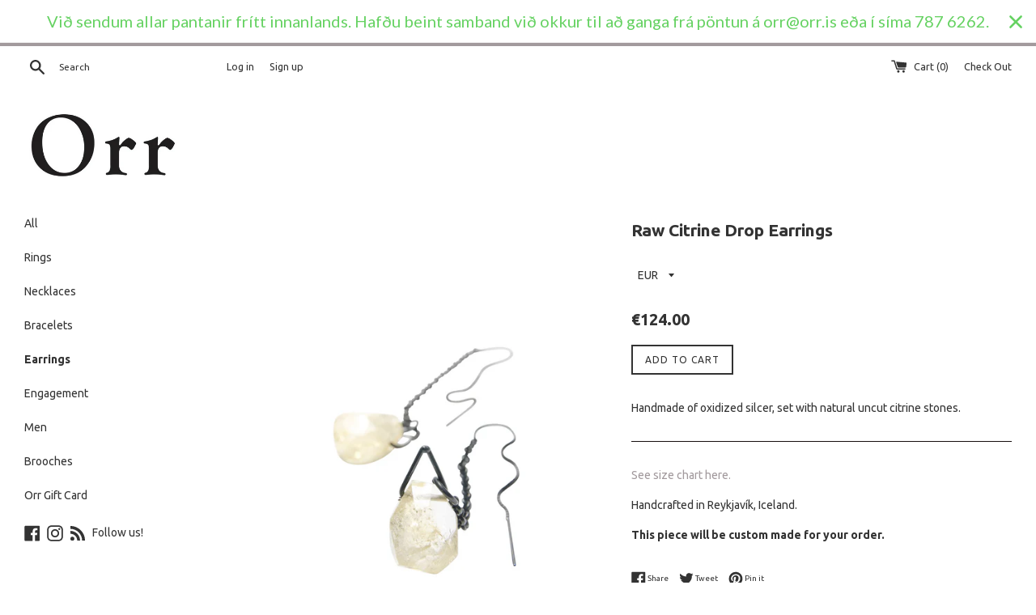

--- FILE ---
content_type: text/html; charset=utf-8
request_url: https://orr.is/collections/earrings/products/raw-citrine-drop-earrings-1
body_size: 18630
content:
<!doctype html>
<!--[if IE 9]> <html class="ie9 supports-no-js" lang="en"> <![endif]-->
<!--[if (gt IE 9)|!(IE)]><!--> <html class="supports-no-js" lang="en"> <!--<![endif]-->
<head>
  <meta charset="utf-8">
  <meta http-equiv="X-UA-Compatible" content="IE=edge,chrome=1">
  <meta name="viewport" content="width=device-width,initial-scale=1">
  <meta name="theme-color" content="">
  <link rel="canonical" href="https://orr.is/products/raw-citrine-drop-earrings-1">

  
    <link rel="shortcut icon" href="//orr.is/cdn/shop/files/Favicon_32x32.png?v=1613671354" type="image/png" />
  

  <title>
  Raw Citrine Drop Earrings &ndash; Orr
  </title>

  
    <meta name="description" content="Handmade of oxidized silcer, set with natural uncut citrine stones.">
  

  <!-- /snippets/social-meta-tags.liquid -->


  <meta property="og:type" content="product">
  <meta property="og:title" content="Raw Citrine Drop Earrings">
  
    <meta property="og:image" content="http://orr.is/cdn/shop/products/DSC_4522_9cf33277-9429-47a3-bdd1-6e27fca2ae94_grande.jpg?v=1607164115">
    <meta property="og:image:secure_url" content="https://orr.is/cdn/shop/products/DSC_4522_9cf33277-9429-47a3-bdd1-6e27fca2ae94_grande.jpg?v=1607164115">
  
    <meta property="og:image" content="http://orr.is/cdn/shop/products/DSC_4521_257b8915-22cc-4618-8770-decc155121e7_grande.jpg?v=1607164115">
    <meta property="og:image:secure_url" content="https://orr.is/cdn/shop/products/DSC_4521_257b8915-22cc-4618-8770-decc155121e7_grande.jpg?v=1607164115">
  
    <meta property="og:image" content="http://orr.is/cdn/shop/products/DSC_4529_a3408f02-8eaa-4a74-96ef-375905e885a4_grande.jpg?v=1607164115">
    <meta property="og:image:secure_url" content="https://orr.is/cdn/shop/products/DSC_4529_a3408f02-8eaa-4a74-96ef-375905e885a4_grande.jpg?v=1607164115">
  
  <meta property="og:description" content="Handmade of oxidized silcer, set with natural uncut citrine stones.">
  <meta property="og:price:amount" content="124.00">
  <meta property="og:price:currency" content="EUR">


  <meta property="og:url" content="https://orr.is/products/raw-citrine-drop-earrings-1">

<meta property="og:site_name" content="Orr">




  <meta name="twitter:card" content="summary">


  <meta name="twitter:title" content="Raw Citrine Drop Earrings">
  <meta name="twitter:description" content="Handmade of oxidized silcer, set with natural uncut citrine stones.">



  <script>
    document.documentElement.className = document.documentElement.className.replace('supports-no-js', 'supports-js');
  </script>

  <link href="//orr.is/cdn/shop/t/9/assets/theme.scss.css?v=175415999603875259361754769712" rel="stylesheet" type="text/css" media="all" />

  <!-- Google Fonts -->
  
    
    
    <link href="//fonts.googleapis.com/css?family=Ubuntu:400,700" rel="stylesheet" type="text/css" media="all" />
  
  
    
  

  <script>window.performance && window.performance.mark && window.performance.mark('shopify.content_for_header.start');</script><meta name="facebook-domain-verification" content="m8kqufwrux3wit1v1gl95tjlbeua2w">
<meta id="shopify-digital-wallet" name="shopify-digital-wallet" content="/968952/digital_wallets/dialog">
<meta name="shopify-checkout-api-token" content="0999d7e5bc54c3c3036e013555659e9d">
<meta id="in-context-paypal-metadata" data-shop-id="968952" data-venmo-supported="false" data-environment="production" data-locale="en_US" data-paypal-v4="true" data-currency="EUR">
<link rel="alternate" type="application/json+oembed" href="https://orr.is/products/raw-citrine-drop-earrings-1.oembed">
<script async="async" src="/checkouts/internal/preloads.js?locale=en-DE"></script>
<script id="shopify-features" type="application/json">{"accessToken":"0999d7e5bc54c3c3036e013555659e9d","betas":["rich-media-storefront-analytics"],"domain":"orr.is","predictiveSearch":true,"shopId":968952,"locale":"en"}</script>
<script>var Shopify = Shopify || {};
Shopify.shop = "orrstoreboutique.myshopify.com";
Shopify.locale = "en";
Shopify.currency = {"active":"EUR","rate":"1.0"};
Shopify.country = "DE";
Shopify.theme = {"name":"Simple","id":192337924,"schema_name":"Simple","schema_version":"3.2.0","theme_store_id":578,"role":"main"};
Shopify.theme.handle = "null";
Shopify.theme.style = {"id":null,"handle":null};
Shopify.cdnHost = "orr.is/cdn";
Shopify.routes = Shopify.routes || {};
Shopify.routes.root = "/";</script>
<script type="module">!function(o){(o.Shopify=o.Shopify||{}).modules=!0}(window);</script>
<script>!function(o){function n(){var o=[];function n(){o.push(Array.prototype.slice.apply(arguments))}return n.q=o,n}var t=o.Shopify=o.Shopify||{};t.loadFeatures=n(),t.autoloadFeatures=n()}(window);</script>
<script id="shop-js-analytics" type="application/json">{"pageType":"product"}</script>
<script defer="defer" async type="module" src="//orr.is/cdn/shopifycloud/shop-js/modules/v2/client.init-shop-cart-sync_BT-GjEfc.en.esm.js"></script>
<script defer="defer" async type="module" src="//orr.is/cdn/shopifycloud/shop-js/modules/v2/chunk.common_D58fp_Oc.esm.js"></script>
<script defer="defer" async type="module" src="//orr.is/cdn/shopifycloud/shop-js/modules/v2/chunk.modal_xMitdFEc.esm.js"></script>
<script type="module">
  await import("//orr.is/cdn/shopifycloud/shop-js/modules/v2/client.init-shop-cart-sync_BT-GjEfc.en.esm.js");
await import("//orr.is/cdn/shopifycloud/shop-js/modules/v2/chunk.common_D58fp_Oc.esm.js");
await import("//orr.is/cdn/shopifycloud/shop-js/modules/v2/chunk.modal_xMitdFEc.esm.js");

  window.Shopify.SignInWithShop?.initShopCartSync?.({"fedCMEnabled":true,"windoidEnabled":true});

</script>
<script>(function() {
  var isLoaded = false;
  function asyncLoad() {
    if (isLoaded) return;
    isLoaded = true;
    var urls = ["\/\/www.mlveda.com\/MultiCurrency\/js\/jquery.currencies.min.js?shop=orrstoreboutique.myshopify.com","https:\/\/cdn.hextom.com\/js\/quickannouncementbar.js?shop=orrstoreboutique.myshopify.com","https:\/\/cdn.hextom.com\/js\/freeshippingbar.js?shop=orrstoreboutique.myshopify.com"];
    for (var i = 0; i < urls.length; i++) {
      var s = document.createElement('script');
      s.type = 'text/javascript';
      s.async = true;
      s.src = urls[i];
      var x = document.getElementsByTagName('script')[0];
      x.parentNode.insertBefore(s, x);
    }
  };
  if(window.attachEvent) {
    window.attachEvent('onload', asyncLoad);
  } else {
    window.addEventListener('load', asyncLoad, false);
  }
})();</script>
<script id="__st">var __st={"a":968952,"offset":-43200,"reqid":"318b6fd6-a885-4bd4-8d9f-f42c8a9fa7cf-1769341800","pageurl":"orr.is\/collections\/earrings\/products\/raw-citrine-drop-earrings-1","u":"349cdad07112","p":"product","rtyp":"product","rid":4830800543841};</script>
<script>window.ShopifyPaypalV4VisibilityTracking = true;</script>
<script id="captcha-bootstrap">!function(){'use strict';const t='contact',e='account',n='new_comment',o=[[t,t],['blogs',n],['comments',n],[t,'customer']],c=[[e,'customer_login'],[e,'guest_login'],[e,'recover_customer_password'],[e,'create_customer']],r=t=>t.map((([t,e])=>`form[action*='/${t}']:not([data-nocaptcha='true']) input[name='form_type'][value='${e}']`)).join(','),a=t=>()=>t?[...document.querySelectorAll(t)].map((t=>t.form)):[];function s(){const t=[...o],e=r(t);return a(e)}const i='password',u='form_key',d=['recaptcha-v3-token','g-recaptcha-response','h-captcha-response',i],f=()=>{try{return window.sessionStorage}catch{return}},m='__shopify_v',_=t=>t.elements[u];function p(t,e,n=!1){try{const o=window.sessionStorage,c=JSON.parse(o.getItem(e)),{data:r}=function(t){const{data:e,action:n}=t;return t[m]||n?{data:e,action:n}:{data:t,action:n}}(c);for(const[e,n]of Object.entries(r))t.elements[e]&&(t.elements[e].value=n);n&&o.removeItem(e)}catch(o){console.error('form repopulation failed',{error:o})}}const l='form_type',E='cptcha';function T(t){t.dataset[E]=!0}const w=window,h=w.document,L='Shopify',v='ce_forms',y='captcha';let A=!1;((t,e)=>{const n=(g='f06e6c50-85a8-45c8-87d0-21a2b65856fe',I='https://cdn.shopify.com/shopifycloud/storefront-forms-hcaptcha/ce_storefront_forms_captcha_hcaptcha.v1.5.2.iife.js',D={infoText:'Protected by hCaptcha',privacyText:'Privacy',termsText:'Terms'},(t,e,n)=>{const o=w[L][v],c=o.bindForm;if(c)return c(t,g,e,D).then(n);var r;o.q.push([[t,g,e,D],n]),r=I,A||(h.body.append(Object.assign(h.createElement('script'),{id:'captcha-provider',async:!0,src:r})),A=!0)});var g,I,D;w[L]=w[L]||{},w[L][v]=w[L][v]||{},w[L][v].q=[],w[L][y]=w[L][y]||{},w[L][y].protect=function(t,e){n(t,void 0,e),T(t)},Object.freeze(w[L][y]),function(t,e,n,w,h,L){const[v,y,A,g]=function(t,e,n){const i=e?o:[],u=t?c:[],d=[...i,...u],f=r(d),m=r(i),_=r(d.filter((([t,e])=>n.includes(e))));return[a(f),a(m),a(_),s()]}(w,h,L),I=t=>{const e=t.target;return e instanceof HTMLFormElement?e:e&&e.form},D=t=>v().includes(t);t.addEventListener('submit',(t=>{const e=I(t);if(!e)return;const n=D(e)&&!e.dataset.hcaptchaBound&&!e.dataset.recaptchaBound,o=_(e),c=g().includes(e)&&(!o||!o.value);(n||c)&&t.preventDefault(),c&&!n&&(function(t){try{if(!f())return;!function(t){const e=f();if(!e)return;const n=_(t);if(!n)return;const o=n.value;o&&e.removeItem(o)}(t);const e=Array.from(Array(32),(()=>Math.random().toString(36)[2])).join('');!function(t,e){_(t)||t.append(Object.assign(document.createElement('input'),{type:'hidden',name:u})),t.elements[u].value=e}(t,e),function(t,e){const n=f();if(!n)return;const o=[...t.querySelectorAll(`input[type='${i}']`)].map((({name:t})=>t)),c=[...d,...o],r={};for(const[a,s]of new FormData(t).entries())c.includes(a)||(r[a]=s);n.setItem(e,JSON.stringify({[m]:1,action:t.action,data:r}))}(t,e)}catch(e){console.error('failed to persist form',e)}}(e),e.submit())}));const S=(t,e)=>{t&&!t.dataset[E]&&(n(t,e.some((e=>e===t))),T(t))};for(const o of['focusin','change'])t.addEventListener(o,(t=>{const e=I(t);D(e)&&S(e,y())}));const B=e.get('form_key'),M=e.get(l),P=B&&M;t.addEventListener('DOMContentLoaded',(()=>{const t=y();if(P)for(const e of t)e.elements[l].value===M&&p(e,B);[...new Set([...A(),...v().filter((t=>'true'===t.dataset.shopifyCaptcha))])].forEach((e=>S(e,t)))}))}(h,new URLSearchParams(w.location.search),n,t,e,['guest_login'])})(!0,!0)}();</script>
<script integrity="sha256-4kQ18oKyAcykRKYeNunJcIwy7WH5gtpwJnB7kiuLZ1E=" data-source-attribution="shopify.loadfeatures" defer="defer" src="//orr.is/cdn/shopifycloud/storefront/assets/storefront/load_feature-a0a9edcb.js" crossorigin="anonymous"></script>
<script data-source-attribution="shopify.dynamic_checkout.dynamic.init">var Shopify=Shopify||{};Shopify.PaymentButton=Shopify.PaymentButton||{isStorefrontPortableWallets:!0,init:function(){window.Shopify.PaymentButton.init=function(){};var t=document.createElement("script");t.src="https://orr.is/cdn/shopifycloud/portable-wallets/latest/portable-wallets.en.js",t.type="module",document.head.appendChild(t)}};
</script>
<script data-source-attribution="shopify.dynamic_checkout.buyer_consent">
  function portableWalletsHideBuyerConsent(e){var t=document.getElementById("shopify-buyer-consent"),n=document.getElementById("shopify-subscription-policy-button");t&&n&&(t.classList.add("hidden"),t.setAttribute("aria-hidden","true"),n.removeEventListener("click",e))}function portableWalletsShowBuyerConsent(e){var t=document.getElementById("shopify-buyer-consent"),n=document.getElementById("shopify-subscription-policy-button");t&&n&&(t.classList.remove("hidden"),t.removeAttribute("aria-hidden"),n.addEventListener("click",e))}window.Shopify?.PaymentButton&&(window.Shopify.PaymentButton.hideBuyerConsent=portableWalletsHideBuyerConsent,window.Shopify.PaymentButton.showBuyerConsent=portableWalletsShowBuyerConsent);
</script>
<script data-source-attribution="shopify.dynamic_checkout.cart.bootstrap">document.addEventListener("DOMContentLoaded",(function(){function t(){return document.querySelector("shopify-accelerated-checkout-cart, shopify-accelerated-checkout")}if(t())Shopify.PaymentButton.init();else{new MutationObserver((function(e,n){t()&&(Shopify.PaymentButton.init(),n.disconnect())})).observe(document.body,{childList:!0,subtree:!0})}}));
</script>
<link id="shopify-accelerated-checkout-styles" rel="stylesheet" media="screen" href="https://orr.is/cdn/shopifycloud/portable-wallets/latest/accelerated-checkout-backwards-compat.css" crossorigin="anonymous">
<style id="shopify-accelerated-checkout-cart">
        #shopify-buyer-consent {
  margin-top: 1em;
  display: inline-block;
  width: 100%;
}

#shopify-buyer-consent.hidden {
  display: none;
}

#shopify-subscription-policy-button {
  background: none;
  border: none;
  padding: 0;
  text-decoration: underline;
  font-size: inherit;
  cursor: pointer;
}

#shopify-subscription-policy-button::before {
  box-shadow: none;
}

      </style>

<script>window.performance && window.performance.mark && window.performance.mark('shopify.content_for_header.end');</script>

  <script src="//ajax.googleapis.com/ajax/libs/jquery/1.11.0/jquery.min.js" type="text/javascript"></script>
  <script src="//orr.is/cdn/shop/t/9/assets/modernizr.min.js?v=44044439420609591321500473049" type="text/javascript"></script>

  <!--[if (gt IE 9)|!(IE)]><!--><script src="//orr.is/cdn/shop/t/9/assets/lazysizes.min.js?v=172743651710887164711500473049" async="async"></script><!--<![endif]-->
  <!--[if lte IE 9]><script src="//orr.is/cdn/shop/t/9/assets/lazysizes.min.js?v=172743651710887164711500473049"></script><![endif]-->

  
<script>window.mlvedaShopCurrency = "EUR";
window.shopCurrency = "EUR";
window.supported_currencies = "ISK SEK NOK GBP CAD USD AUD EUR JPY";
</script>
<script src="//staticxx.s3.amazonaws.com/aio_stats_lib_v1.min.js?v=1.0"></script><link href="https://monorail-edge.shopifysvc.com" rel="dns-prefetch">
<script>(function(){if ("sendBeacon" in navigator && "performance" in window) {try {var session_token_from_headers = performance.getEntriesByType('navigation')[0].serverTiming.find(x => x.name == '_s').description;} catch {var session_token_from_headers = undefined;}var session_cookie_matches = document.cookie.match(/_shopify_s=([^;]*)/);var session_token_from_cookie = session_cookie_matches && session_cookie_matches.length === 2 ? session_cookie_matches[1] : "";var session_token = session_token_from_headers || session_token_from_cookie || "";function handle_abandonment_event(e) {var entries = performance.getEntries().filter(function(entry) {return /monorail-edge.shopifysvc.com/.test(entry.name);});if (!window.abandonment_tracked && entries.length === 0) {window.abandonment_tracked = true;var currentMs = Date.now();var navigation_start = performance.timing.navigationStart;var payload = {shop_id: 968952,url: window.location.href,navigation_start,duration: currentMs - navigation_start,session_token,page_type: "product"};window.navigator.sendBeacon("https://monorail-edge.shopifysvc.com/v1/produce", JSON.stringify({schema_id: "online_store_buyer_site_abandonment/1.1",payload: payload,metadata: {event_created_at_ms: currentMs,event_sent_at_ms: currentMs}}));}}window.addEventListener('pagehide', handle_abandonment_event);}}());</script>
<script id="web-pixels-manager-setup">(function e(e,d,r,n,o){if(void 0===o&&(o={}),!Boolean(null===(a=null===(i=window.Shopify)||void 0===i?void 0:i.analytics)||void 0===a?void 0:a.replayQueue)){var i,a;window.Shopify=window.Shopify||{};var t=window.Shopify;t.analytics=t.analytics||{};var s=t.analytics;s.replayQueue=[],s.publish=function(e,d,r){return s.replayQueue.push([e,d,r]),!0};try{self.performance.mark("wpm:start")}catch(e){}var l=function(){var e={modern:/Edge?\/(1{2}[4-9]|1[2-9]\d|[2-9]\d{2}|\d{4,})\.\d+(\.\d+|)|Firefox\/(1{2}[4-9]|1[2-9]\d|[2-9]\d{2}|\d{4,})\.\d+(\.\d+|)|Chrom(ium|e)\/(9{2}|\d{3,})\.\d+(\.\d+|)|(Maci|X1{2}).+ Version\/(15\.\d+|(1[6-9]|[2-9]\d|\d{3,})\.\d+)([,.]\d+|)( \(\w+\)|)( Mobile\/\w+|) Safari\/|Chrome.+OPR\/(9{2}|\d{3,})\.\d+\.\d+|(CPU[ +]OS|iPhone[ +]OS|CPU[ +]iPhone|CPU IPhone OS|CPU iPad OS)[ +]+(15[._]\d+|(1[6-9]|[2-9]\d|\d{3,})[._]\d+)([._]\d+|)|Android:?[ /-](13[3-9]|1[4-9]\d|[2-9]\d{2}|\d{4,})(\.\d+|)(\.\d+|)|Android.+Firefox\/(13[5-9]|1[4-9]\d|[2-9]\d{2}|\d{4,})\.\d+(\.\d+|)|Android.+Chrom(ium|e)\/(13[3-9]|1[4-9]\d|[2-9]\d{2}|\d{4,})\.\d+(\.\d+|)|SamsungBrowser\/([2-9]\d|\d{3,})\.\d+/,legacy:/Edge?\/(1[6-9]|[2-9]\d|\d{3,})\.\d+(\.\d+|)|Firefox\/(5[4-9]|[6-9]\d|\d{3,})\.\d+(\.\d+|)|Chrom(ium|e)\/(5[1-9]|[6-9]\d|\d{3,})\.\d+(\.\d+|)([\d.]+$|.*Safari\/(?![\d.]+ Edge\/[\d.]+$))|(Maci|X1{2}).+ Version\/(10\.\d+|(1[1-9]|[2-9]\d|\d{3,})\.\d+)([,.]\d+|)( \(\w+\)|)( Mobile\/\w+|) Safari\/|Chrome.+OPR\/(3[89]|[4-9]\d|\d{3,})\.\d+\.\d+|(CPU[ +]OS|iPhone[ +]OS|CPU[ +]iPhone|CPU IPhone OS|CPU iPad OS)[ +]+(10[._]\d+|(1[1-9]|[2-9]\d|\d{3,})[._]\d+)([._]\d+|)|Android:?[ /-](13[3-9]|1[4-9]\d|[2-9]\d{2}|\d{4,})(\.\d+|)(\.\d+|)|Mobile Safari.+OPR\/([89]\d|\d{3,})\.\d+\.\d+|Android.+Firefox\/(13[5-9]|1[4-9]\d|[2-9]\d{2}|\d{4,})\.\d+(\.\d+|)|Android.+Chrom(ium|e)\/(13[3-9]|1[4-9]\d|[2-9]\d{2}|\d{4,})\.\d+(\.\d+|)|Android.+(UC? ?Browser|UCWEB|U3)[ /]?(15\.([5-9]|\d{2,})|(1[6-9]|[2-9]\d|\d{3,})\.\d+)\.\d+|SamsungBrowser\/(5\.\d+|([6-9]|\d{2,})\.\d+)|Android.+MQ{2}Browser\/(14(\.(9|\d{2,})|)|(1[5-9]|[2-9]\d|\d{3,})(\.\d+|))(\.\d+|)|K[Aa][Ii]OS\/(3\.\d+|([4-9]|\d{2,})\.\d+)(\.\d+|)/},d=e.modern,r=e.legacy,n=navigator.userAgent;return n.match(d)?"modern":n.match(r)?"legacy":"unknown"}(),u="modern"===l?"modern":"legacy",c=(null!=n?n:{modern:"",legacy:""})[u],f=function(e){return[e.baseUrl,"/wpm","/b",e.hashVersion,"modern"===e.buildTarget?"m":"l",".js"].join("")}({baseUrl:d,hashVersion:r,buildTarget:u}),m=function(e){var d=e.version,r=e.bundleTarget,n=e.surface,o=e.pageUrl,i=e.monorailEndpoint;return{emit:function(e){var a=e.status,t=e.errorMsg,s=(new Date).getTime(),l=JSON.stringify({metadata:{event_sent_at_ms:s},events:[{schema_id:"web_pixels_manager_load/3.1",payload:{version:d,bundle_target:r,page_url:o,status:a,surface:n,error_msg:t},metadata:{event_created_at_ms:s}}]});if(!i)return console&&console.warn&&console.warn("[Web Pixels Manager] No Monorail endpoint provided, skipping logging."),!1;try{return self.navigator.sendBeacon.bind(self.navigator)(i,l)}catch(e){}var u=new XMLHttpRequest;try{return u.open("POST",i,!0),u.setRequestHeader("Content-Type","text/plain"),u.send(l),!0}catch(e){return console&&console.warn&&console.warn("[Web Pixels Manager] Got an unhandled error while logging to Monorail."),!1}}}}({version:r,bundleTarget:l,surface:e.surface,pageUrl:self.location.href,monorailEndpoint:e.monorailEndpoint});try{o.browserTarget=l,function(e){var d=e.src,r=e.async,n=void 0===r||r,o=e.onload,i=e.onerror,a=e.sri,t=e.scriptDataAttributes,s=void 0===t?{}:t,l=document.createElement("script"),u=document.querySelector("head"),c=document.querySelector("body");if(l.async=n,l.src=d,a&&(l.integrity=a,l.crossOrigin="anonymous"),s)for(var f in s)if(Object.prototype.hasOwnProperty.call(s,f))try{l.dataset[f]=s[f]}catch(e){}if(o&&l.addEventListener("load",o),i&&l.addEventListener("error",i),u)u.appendChild(l);else{if(!c)throw new Error("Did not find a head or body element to append the script");c.appendChild(l)}}({src:f,async:!0,onload:function(){if(!function(){var e,d;return Boolean(null===(d=null===(e=window.Shopify)||void 0===e?void 0:e.analytics)||void 0===d?void 0:d.initialized)}()){var d=window.webPixelsManager.init(e)||void 0;if(d){var r=window.Shopify.analytics;r.replayQueue.forEach((function(e){var r=e[0],n=e[1],o=e[2];d.publishCustomEvent(r,n,o)})),r.replayQueue=[],r.publish=d.publishCustomEvent,r.visitor=d.visitor,r.initialized=!0}}},onerror:function(){return m.emit({status:"failed",errorMsg:"".concat(f," has failed to load")})},sri:function(e){var d=/^sha384-[A-Za-z0-9+/=]+$/;return"string"==typeof e&&d.test(e)}(c)?c:"",scriptDataAttributes:o}),m.emit({status:"loading"})}catch(e){m.emit({status:"failed",errorMsg:(null==e?void 0:e.message)||"Unknown error"})}}})({shopId: 968952,storefrontBaseUrl: "https://orr.is",extensionsBaseUrl: "https://extensions.shopifycdn.com/cdn/shopifycloud/web-pixels-manager",monorailEndpoint: "https://monorail-edge.shopifysvc.com/unstable/produce_batch",surface: "storefront-renderer",enabledBetaFlags: ["2dca8a86"],webPixelsConfigList: [{"id":"62324833","eventPayloadVersion":"v1","runtimeContext":"LAX","scriptVersion":"1","type":"CUSTOM","privacyPurposes":["ANALYTICS"],"name":"Google Analytics tag (migrated)"},{"id":"shopify-app-pixel","configuration":"{}","eventPayloadVersion":"v1","runtimeContext":"STRICT","scriptVersion":"0450","apiClientId":"shopify-pixel","type":"APP","privacyPurposes":["ANALYTICS","MARKETING"]},{"id":"shopify-custom-pixel","eventPayloadVersion":"v1","runtimeContext":"LAX","scriptVersion":"0450","apiClientId":"shopify-pixel","type":"CUSTOM","privacyPurposes":["ANALYTICS","MARKETING"]}],isMerchantRequest: false,initData: {"shop":{"name":"Orr","paymentSettings":{"currencyCode":"EUR"},"myshopifyDomain":"orrstoreboutique.myshopify.com","countryCode":"IS","storefrontUrl":"https:\/\/orr.is"},"customer":null,"cart":null,"checkout":null,"productVariants":[{"price":{"amount":124.0,"currencyCode":"EUR"},"product":{"title":"Raw Citrine Drop Earrings","vendor":"Orr","id":"4830800543841","untranslatedTitle":"Raw Citrine Drop Earrings","url":"\/products\/raw-citrine-drop-earrings-1","type":"Earrings"},"id":"33206888956001","image":{"src":"\/\/orr.is\/cdn\/shop\/products\/DSC_4529_a3408f02-8eaa-4a74-96ef-375905e885a4.jpg?v=1607164115"},"sku":"","title":"Default Title","untranslatedTitle":"Default Title"}],"purchasingCompany":null},},"https://orr.is/cdn","fcfee988w5aeb613cpc8e4bc33m6693e112",{"modern":"","legacy":""},{"shopId":"968952","storefrontBaseUrl":"https:\/\/orr.is","extensionBaseUrl":"https:\/\/extensions.shopifycdn.com\/cdn\/shopifycloud\/web-pixels-manager","surface":"storefront-renderer","enabledBetaFlags":"[\"2dca8a86\"]","isMerchantRequest":"false","hashVersion":"fcfee988w5aeb613cpc8e4bc33m6693e112","publish":"custom","events":"[[\"page_viewed\",{}],[\"product_viewed\",{\"productVariant\":{\"price\":{\"amount\":124.0,\"currencyCode\":\"EUR\"},\"product\":{\"title\":\"Raw Citrine Drop Earrings\",\"vendor\":\"Orr\",\"id\":\"4830800543841\",\"untranslatedTitle\":\"Raw Citrine Drop Earrings\",\"url\":\"\/products\/raw-citrine-drop-earrings-1\",\"type\":\"Earrings\"},\"id\":\"33206888956001\",\"image\":{\"src\":\"\/\/orr.is\/cdn\/shop\/products\/DSC_4529_a3408f02-8eaa-4a74-96ef-375905e885a4.jpg?v=1607164115\"},\"sku\":\"\",\"title\":\"Default Title\",\"untranslatedTitle\":\"Default Title\"}}]]"});</script><script>
  window.ShopifyAnalytics = window.ShopifyAnalytics || {};
  window.ShopifyAnalytics.meta = window.ShopifyAnalytics.meta || {};
  window.ShopifyAnalytics.meta.currency = 'EUR';
  var meta = {"product":{"id":4830800543841,"gid":"gid:\/\/shopify\/Product\/4830800543841","vendor":"Orr","type":"Earrings","handle":"raw-citrine-drop-earrings-1","variants":[{"id":33206888956001,"price":12400,"name":"Raw Citrine Drop Earrings","public_title":null,"sku":""}],"remote":false},"page":{"pageType":"product","resourceType":"product","resourceId":4830800543841,"requestId":"318b6fd6-a885-4bd4-8d9f-f42c8a9fa7cf-1769341800"}};
  for (var attr in meta) {
    window.ShopifyAnalytics.meta[attr] = meta[attr];
  }
</script>
<script class="analytics">
  (function () {
    var customDocumentWrite = function(content) {
      var jquery = null;

      if (window.jQuery) {
        jquery = window.jQuery;
      } else if (window.Checkout && window.Checkout.$) {
        jquery = window.Checkout.$;
      }

      if (jquery) {
        jquery('body').append(content);
      }
    };

    var hasLoggedConversion = function(token) {
      if (token) {
        return document.cookie.indexOf('loggedConversion=' + token) !== -1;
      }
      return false;
    }

    var setCookieIfConversion = function(token) {
      if (token) {
        var twoMonthsFromNow = new Date(Date.now());
        twoMonthsFromNow.setMonth(twoMonthsFromNow.getMonth() + 2);

        document.cookie = 'loggedConversion=' + token + '; expires=' + twoMonthsFromNow;
      }
    }

    var trekkie = window.ShopifyAnalytics.lib = window.trekkie = window.trekkie || [];
    if (trekkie.integrations) {
      return;
    }
    trekkie.methods = [
      'identify',
      'page',
      'ready',
      'track',
      'trackForm',
      'trackLink'
    ];
    trekkie.factory = function(method) {
      return function() {
        var args = Array.prototype.slice.call(arguments);
        args.unshift(method);
        trekkie.push(args);
        return trekkie;
      };
    };
    for (var i = 0; i < trekkie.methods.length; i++) {
      var key = trekkie.methods[i];
      trekkie[key] = trekkie.factory(key);
    }
    trekkie.load = function(config) {
      trekkie.config = config || {};
      trekkie.config.initialDocumentCookie = document.cookie;
      var first = document.getElementsByTagName('script')[0];
      var script = document.createElement('script');
      script.type = 'text/javascript';
      script.onerror = function(e) {
        var scriptFallback = document.createElement('script');
        scriptFallback.type = 'text/javascript';
        scriptFallback.onerror = function(error) {
                var Monorail = {
      produce: function produce(monorailDomain, schemaId, payload) {
        var currentMs = new Date().getTime();
        var event = {
          schema_id: schemaId,
          payload: payload,
          metadata: {
            event_created_at_ms: currentMs,
            event_sent_at_ms: currentMs
          }
        };
        return Monorail.sendRequest("https://" + monorailDomain + "/v1/produce", JSON.stringify(event));
      },
      sendRequest: function sendRequest(endpointUrl, payload) {
        // Try the sendBeacon API
        if (window && window.navigator && typeof window.navigator.sendBeacon === 'function' && typeof window.Blob === 'function' && !Monorail.isIos12()) {
          var blobData = new window.Blob([payload], {
            type: 'text/plain'
          });

          if (window.navigator.sendBeacon(endpointUrl, blobData)) {
            return true;
          } // sendBeacon was not successful

        } // XHR beacon

        var xhr = new XMLHttpRequest();

        try {
          xhr.open('POST', endpointUrl);
          xhr.setRequestHeader('Content-Type', 'text/plain');
          xhr.send(payload);
        } catch (e) {
          console.log(e);
        }

        return false;
      },
      isIos12: function isIos12() {
        return window.navigator.userAgent.lastIndexOf('iPhone; CPU iPhone OS 12_') !== -1 || window.navigator.userAgent.lastIndexOf('iPad; CPU OS 12_') !== -1;
      }
    };
    Monorail.produce('monorail-edge.shopifysvc.com',
      'trekkie_storefront_load_errors/1.1',
      {shop_id: 968952,
      theme_id: 192337924,
      app_name: "storefront",
      context_url: window.location.href,
      source_url: "//orr.is/cdn/s/trekkie.storefront.8d95595f799fbf7e1d32231b9a28fd43b70c67d3.min.js"});

        };
        scriptFallback.async = true;
        scriptFallback.src = '//orr.is/cdn/s/trekkie.storefront.8d95595f799fbf7e1d32231b9a28fd43b70c67d3.min.js';
        first.parentNode.insertBefore(scriptFallback, first);
      };
      script.async = true;
      script.src = '//orr.is/cdn/s/trekkie.storefront.8d95595f799fbf7e1d32231b9a28fd43b70c67d3.min.js';
      first.parentNode.insertBefore(script, first);
    };
    trekkie.load(
      {"Trekkie":{"appName":"storefront","development":false,"defaultAttributes":{"shopId":968952,"isMerchantRequest":null,"themeId":192337924,"themeCityHash":"1181935194976837129","contentLanguage":"en","currency":"EUR","eventMetadataId":"03585d95-19d7-4b73-aaf1-7322c68baa82"},"isServerSideCookieWritingEnabled":true,"monorailRegion":"shop_domain","enabledBetaFlags":["65f19447"]},"Session Attribution":{},"S2S":{"facebookCapiEnabled":true,"source":"trekkie-storefront-renderer","apiClientId":580111}}
    );

    var loaded = false;
    trekkie.ready(function() {
      if (loaded) return;
      loaded = true;

      window.ShopifyAnalytics.lib = window.trekkie;

      var originalDocumentWrite = document.write;
      document.write = customDocumentWrite;
      try { window.ShopifyAnalytics.merchantGoogleAnalytics.call(this); } catch(error) {};
      document.write = originalDocumentWrite;

      window.ShopifyAnalytics.lib.page(null,{"pageType":"product","resourceType":"product","resourceId":4830800543841,"requestId":"318b6fd6-a885-4bd4-8d9f-f42c8a9fa7cf-1769341800","shopifyEmitted":true});

      var match = window.location.pathname.match(/checkouts\/(.+)\/(thank_you|post_purchase)/)
      var token = match? match[1]: undefined;
      if (!hasLoggedConversion(token)) {
        setCookieIfConversion(token);
        window.ShopifyAnalytics.lib.track("Viewed Product",{"currency":"EUR","variantId":33206888956001,"productId":4830800543841,"productGid":"gid:\/\/shopify\/Product\/4830800543841","name":"Raw Citrine Drop Earrings","price":"124.00","sku":"","brand":"Orr","variant":null,"category":"Earrings","nonInteraction":true,"remote":false},undefined,undefined,{"shopifyEmitted":true});
      window.ShopifyAnalytics.lib.track("monorail:\/\/trekkie_storefront_viewed_product\/1.1",{"currency":"EUR","variantId":33206888956001,"productId":4830800543841,"productGid":"gid:\/\/shopify\/Product\/4830800543841","name":"Raw Citrine Drop Earrings","price":"124.00","sku":"","brand":"Orr","variant":null,"category":"Earrings","nonInteraction":true,"remote":false,"referer":"https:\/\/orr.is\/collections\/earrings\/products\/raw-citrine-drop-earrings-1"});
      }
    });


        var eventsListenerScript = document.createElement('script');
        eventsListenerScript.async = true;
        eventsListenerScript.src = "//orr.is/cdn/shopifycloud/storefront/assets/shop_events_listener-3da45d37.js";
        document.getElementsByTagName('head')[0].appendChild(eventsListenerScript);

})();</script>
  <script>
  if (!window.ga || (window.ga && typeof window.ga !== 'function')) {
    window.ga = function ga() {
      (window.ga.q = window.ga.q || []).push(arguments);
      if (window.Shopify && window.Shopify.analytics && typeof window.Shopify.analytics.publish === 'function') {
        window.Shopify.analytics.publish("ga_stub_called", {}, {sendTo: "google_osp_migration"});
      }
      console.error("Shopify's Google Analytics stub called with:", Array.from(arguments), "\nSee https://help.shopify.com/manual/promoting-marketing/pixels/pixel-migration#google for more information.");
    };
    if (window.Shopify && window.Shopify.analytics && typeof window.Shopify.analytics.publish === 'function') {
      window.Shopify.analytics.publish("ga_stub_initialized", {}, {sendTo: "google_osp_migration"});
    }
  }
</script>
<script
  defer
  src="https://orr.is/cdn/shopifycloud/perf-kit/shopify-perf-kit-3.0.4.min.js"
  data-application="storefront-renderer"
  data-shop-id="968952"
  data-render-region="gcp-us-east1"
  data-page-type="product"
  data-theme-instance-id="192337924"
  data-theme-name="Simple"
  data-theme-version="3.2.0"
  data-monorail-region="shop_domain"
  data-resource-timing-sampling-rate="10"
  data-shs="true"
  data-shs-beacon="true"
  data-shs-export-with-fetch="true"
  data-shs-logs-sample-rate="1"
  data-shs-beacon-endpoint="https://orr.is/api/collect"
></script>
</head>

<body id="raw-citrine-drop-earrings" class="template-product">

  <a class="in-page-link visually-hidden skip-link" href="#MainContent">Skip to content</a>

  <div id="shopify-section-header" class="shopify-section">
  <div class="page-border"></div>





  <style>
    .site-header__logo {
      width: 190px;
    }
    #HeaderLogoWrapper {
      max-width: 190px !important;
    }
  </style>


<div class="site-wrapper">
  <div class="top-bar grid">

    <div class="grid__item medium-up--one-fifth small--one-half">
      <div class="top-bar__search">
        <a href="/search" class="medium-up--hide">
          <svg aria-hidden="true" focusable="false" role="presentation" class="icon icon-search" viewBox="0 0 20 20"><path fill="#444" d="M18.64 17.02l-5.31-5.31c.81-1.08 1.26-2.43 1.26-3.87C14.5 4.06 11.44 1 7.75 1S1 4.06 1 7.75s3.06 6.75 6.75 6.75c1.44 0 2.79-.45 3.87-1.26l5.31 5.31c.45.45 1.26.54 1.71.09.45-.36.45-1.17 0-1.62zM3.25 7.75c0-2.52 1.98-4.5 4.5-4.5s4.5 1.98 4.5 4.5-1.98 4.5-4.5 4.5-4.5-1.98-4.5-4.5z"/></svg>
        </a>
        <form action="/search" method="get" class="search-bar small--hide" role="search">
          
          <button type="submit" class="search-bar__submit">
            <svg aria-hidden="true" focusable="false" role="presentation" class="icon icon-search" viewBox="0 0 20 20"><path fill="#444" d="M18.64 17.02l-5.31-5.31c.81-1.08 1.26-2.43 1.26-3.87C14.5 4.06 11.44 1 7.75 1S1 4.06 1 7.75s3.06 6.75 6.75 6.75c1.44 0 2.79-.45 3.87-1.26l5.31 5.31c.45.45 1.26.54 1.71.09.45-.36.45-1.17 0-1.62zM3.25 7.75c0-2.52 1.98-4.5 4.5-4.5s4.5 1.98 4.5 4.5-1.98 4.5-4.5 4.5-4.5-1.98-4.5-4.5z"/></svg>
            <span class="icon__fallback-text">Search</span>
          </button>
          <input type="search" name="q" class="search-bar__input" value="" placeholder="Search" aria-label="Search">
        </form>
      </div>
    </div>

    
      <div class="grid__item medium-up--two-fifths small--hide">
        <span class="customer-links small--hide">
          
            <a href="https://shopify.com/968952/account?locale=en&amp;region_country=DE" id="customer_login_link">Log in</a>
            <span class="vertical-divider"></span>
            <a href="https://shopify.com/968952/account?locale=en" id="customer_register_link">Sign up</a>
          
        </span>
      </div>
    

    <div class="grid__item  medium-up--two-fifths  small--one-half text-right">
      <a href="/cart" class="site-header__cart">
        <svg aria-hidden="true" focusable="false" role="presentation" class="icon icon-cart" viewBox="0 0 20 20"><path fill="#444" d="M18.936 5.564c-.144-.175-.35-.207-.55-.207h-.003L6.774 4.286c-.272 0-.417.089-.491.18-.079.096-.16.263-.094.585l2.016 5.705c.163.407.642.673 1.068.673h8.401c.433 0 .854-.285.941-.725l.484-4.571c.045-.221-.015-.388-.163-.567z"/><path fill="#444" d="M17.107 12.5H7.659L4.98 4.117l-.362-1.059c-.138-.401-.292-.559-.695-.559H.924c-.411 0-.748.303-.748.714s.337.714.748.714h2.413l3.002 9.48c.126.38.295.52.942.52h9.825c.411 0 .748-.303.748-.714s-.336-.714-.748-.714zM10.424 16.23a1.498 1.498 0 1 1-2.997 0 1.498 1.498 0 0 1 2.997 0zM16.853 16.23a1.498 1.498 0 1 1-2.997 0 1.498 1.498 0 0 1 2.997 0z"/></svg>
        <span class="small--hide">
          Cart
          (<span id="CartCount">0</span>)
        </span>
      </a>
      <span class="vertical-divider small--hide"></span>
      <a href="/cart" class="site-header__cart small--hide">
        Check Out
      </a>
    </div>
  </div>

  <hr class="small--hide hr--border">

  <header class="site-header grid medium-up--grid--table" role="banner">
    <div class="grid__item small--text-center">
      <div itemscope itemtype="http://schema.org/Organization">
        

        <style>
  
  
  
    #HeaderLogo {
      max-width: 190px;
      max-height: 88.14004376367616px;
    }
    #HeaderLogoWrapper {
      max-width: 190px;
    }
  

  
</style>


        
          <div id="HeaderLogoWrapper" class="supports-js">
            <a href="/" itemprop="url" style="padding-top:46.38949671772429%; display: block;">
              <img id="HeaderLogo"
                   class="lazyload"
                   src="//orr.is/cdn/shop/files/HID_FORMLEGA_ORR_LOGO_7b16aa60-6ad9-4b41-a328-6bad5879245e_150x150.jpg?v=1613669700"
                   data-src="//orr.is/cdn/shop/files/HID_FORMLEGA_ORR_LOGO_7b16aa60-6ad9-4b41-a328-6bad5879245e_{width}x.jpg?v=1613669700"
                   data-widths="[180, 360, 540, 720, 900, 1080, 1296, 1512, 1728, 2048]"
                   data-aspectratio="0.669"
                   data-sizes="auto"
                   alt="Orr"
                   itemprop="logo">
            </a>
          </div>
          <noscript>
            
            <a href="/" itemprop="url">
              <img class="site-header__logo" src="//orr.is/cdn/shop/files/HID_FORMLEGA_ORR_LOGO_7b16aa60-6ad9-4b41-a328-6bad5879245e_190x.jpg?v=1613669700"
              srcset="//orr.is/cdn/shop/files/HID_FORMLEGA_ORR_LOGO_7b16aa60-6ad9-4b41-a328-6bad5879245e_190x.jpg?v=1613669700 1x, //orr.is/cdn/shop/files/HID_FORMLEGA_ORR_LOGO_7b16aa60-6ad9-4b41-a328-6bad5879245e_190x@2x.jpg?v=1613669700 2x"
              alt="Orr"
              itemprop="logo">
            </a>
          </noscript>
          
        
      </div>
    </div>
    
  </header>
</div>
<style>
  @media only screen and (max-width: 749px){
   .pick_currency{
   text-align:center
   }
  }
</style>

</div>


    

  <div class="site-wrapper">

    <div class="grid">

      <div id="shopify-section-sidebar" class="shopify-section"><div data-section-id="sidebar" data-section-type="sidebar-section">
  <nav class="grid__item small--text-center medium-up--one-fifth" role="navigation">
    <hr class="hr--small medium-up--hide">
    <button id="ToggleMobileMenu" class="mobile-menu-icon medium-up--hide" aria-haspopup="true" aria-owns="SiteNav">
      <span class="line"></span>
      <span class="line"></span>
      <span class="line"></span>
      <span class="line"></span>
      <span class="icon__fallback-text">Menu</span>
    </button>
    <div id="SiteNav" class="site-nav" role="menu">
      <ul class="list--nav">
        
          
          
            <li class="site-nav__element ">
              <a href="/collections/all" class="site-nav__link">All</a>
            </li>
          
        
          
          
            <li class="site-nav__element ">
              <a href="/collections/rings" class="site-nav__link">Rings</a>
            </li>
          
        
          
          
            <li class="site-nav__element ">
              <a href="/collections/necklaces" class="site-nav__link">Necklaces</a>
            </li>
          
        
          
          
            <li class="site-nav__element ">
              <a href="/collections/bracelets" class="site-nav__link">Bracelets</a>
            </li>
          
        
          
          
            <li class="site-nav__element site-nav--active">
              <a href="/collections/earrings" class="site-nav__link">Earrings</a>
            </li>
          
        
          
          
            <li class="site-nav__element ">
              <a href="/collections/engagement" class="site-nav__link">Engagement</a>
            </li>
          
        
          
          
            <li class="site-nav__element ">
              <a href="/collections/men" class="site-nav__link">Men</a>
            </li>
          
        
          
          
            <li class="site-nav__element ">
              <a href="/collections/brooches" class="site-nav__link">Brooches</a>
            </li>
          
        
          
          
            <li class="site-nav__element ">
              <a href="/collections/orr-gift-card/Orr-Giftcard-handmade-jewellery-present" class="site-nav__link">Orr Gift Card </a>
            </li>
          
        
        
          
            <li>
              <a href="/account/login" class="site-nav__link site-nav--account medium-up--hide">Log in</a>
            </li>
            <li>
              <a href="/account/register" class="site-nav__link site-nav--account medium-up--hide">Sign up</a>
            </li>
          
        
      </ul>
      <ul class="list--inline social-links">
        
          <li>
            <a href="https://www.facebook.com/orrbyorr" title="Orr on Facebook">
              <svg aria-hidden="true" focusable="false" role="presentation" class="icon icon-facebook" viewBox="0 0 20 20"><path fill="#444" d="M18.05.811q.439 0 .744.305t.305.744v16.637q0 .439-.305.744t-.744.305h-4.732v-7.221h2.415l.342-2.854h-2.757v-1.83q0-.659.293-1t1.073-.342h1.488V3.762q-.976-.098-2.171-.098-1.634 0-2.635.964t-1 2.72V9.47H7.951v2.854h2.415v7.221H1.413q-.439 0-.744-.305t-.305-.744V1.859q0-.439.305-.744T1.413.81H18.05z"/></svg>
              <span class="icon__fallback-text">Facebook</span>
            </a>
          </li>
        
        
        
        
          <li>
            <a href="https://www.instagram.com/orrbykjartan/" title="Orr on Instagram">
              <svg aria-hidden="true" focusable="false" role="presentation" class="icon icon-instagram" viewBox="0 0 512 512"><path d="M256 49.5c67.3 0 75.2.3 101.8 1.5 24.6 1.1 37.9 5.2 46.8 8.7 11.8 4.6 20.2 10 29 18.8s14.3 17.2 18.8 29c3.4 8.9 7.6 22.2 8.7 46.8 1.2 26.6 1.5 34.5 1.5 101.8s-.3 75.2-1.5 101.8c-1.1 24.6-5.2 37.9-8.7 46.8-4.6 11.8-10 20.2-18.8 29s-17.2 14.3-29 18.8c-8.9 3.4-22.2 7.6-46.8 8.7-26.6 1.2-34.5 1.5-101.8 1.5s-75.2-.3-101.8-1.5c-24.6-1.1-37.9-5.2-46.8-8.7-11.8-4.6-20.2-10-29-18.8s-14.3-17.2-18.8-29c-3.4-8.9-7.6-22.2-8.7-46.8-1.2-26.6-1.5-34.5-1.5-101.8s.3-75.2 1.5-101.8c1.1-24.6 5.2-37.9 8.7-46.8 4.6-11.8 10-20.2 18.8-29s17.2-14.3 29-18.8c8.9-3.4 22.2-7.6 46.8-8.7 26.6-1.3 34.5-1.5 101.8-1.5m0-45.4c-68.4 0-77 .3-103.9 1.5C125.3 6.8 107 11.1 91 17.3c-16.6 6.4-30.6 15.1-44.6 29.1-14 14-22.6 28.1-29.1 44.6-6.2 16-10.5 34.3-11.7 61.2C4.4 179 4.1 187.6 4.1 256s.3 77 1.5 103.9c1.2 26.8 5.5 45.1 11.7 61.2 6.4 16.6 15.1 30.6 29.1 44.6 14 14 28.1 22.6 44.6 29.1 16 6.2 34.3 10.5 61.2 11.7 26.9 1.2 35.4 1.5 103.9 1.5s77-.3 103.9-1.5c26.8-1.2 45.1-5.5 61.2-11.7 16.6-6.4 30.6-15.1 44.6-29.1 14-14 22.6-28.1 29.1-44.6 6.2-16 10.5-34.3 11.7-61.2 1.2-26.9 1.5-35.4 1.5-103.9s-.3-77-1.5-103.9c-1.2-26.8-5.5-45.1-11.7-61.2-6.4-16.6-15.1-30.6-29.1-44.6-14-14-28.1-22.6-44.6-29.1-16-6.2-34.3-10.5-61.2-11.7-27-1.1-35.6-1.4-104-1.4z"/><path d="M256 126.6c-71.4 0-129.4 57.9-129.4 129.4s58 129.4 129.4 129.4 129.4-58 129.4-129.4-58-129.4-129.4-129.4zm0 213.4c-46.4 0-84-37.6-84-84s37.6-84 84-84 84 37.6 84 84-37.6 84-84 84z"/><circle cx="390.5" cy="121.5" r="30.2"/></svg>
              <span class="icon__fallback-text">Instagram</span>
            </a>
          </li>
        
        
        
        
        
        
        
        
          <li>
            <a href="/blogs/orrbyorr.atom">
              <svg aria-hidden="true" focusable="false" role="presentation" class="icon icon-rss" viewBox="0 0 20 20"><path fill="#444" d="M5.903 16.586a2.489 2.489 0 1 1-4.977 0 2.489 2.489 0 0 1 4.977 0zM12.956 19.075H9.43c0-4.688-3.817-8.505-8.505-8.505V7.044c6.638 0 12.031 5.393 12.031 12.031z"/><path fill="#444" d="M15.445 19.075c0-8.028-6.493-14.52-14.52-14.52V.925c10.019 0 18.15 8.131 18.15 18.15h-3.63z"/></svg>
              <span class="icon__fallback-text">Blog</span>
            </a>
          </li>
        
        <li>
		Follow us!
            </li><br><br><br><br>
         <li class="site-nav__element ">
          <a style="color:#969696" href="/pages/about-us">About us</a>
            </li><br>
        <li class="site-nav__element ">
          <a style="color:#969696" href="/pages/terms-and-conditions">Terms and Conditions</a>
            </li><br>
        <li class="site-nav__element ">
          <a style="color:#969696" href="/pages/faq-s">FAQ</a>
            </li><br>
         <li class="site-nav__element ">
          <a style="color:#969696" href="/pages/contact-us">Contact us</a>
            </li><br>
         <li class="site-nav__element ">
          <a style="color:#969696" href="/pages/privacy">Privacy</a>
            </li><br><br>
         <li class="site-nav__element ">
          <a href="/pages/contact-us" style="color:#969696">Orr Skólavörðustígur 17b<br>
            101 Reykjavík<br>orr@orr.is<br>+354 787 6262</a>
            </li><br>
      </ul>
    </div>
    <hr class="medium-up--hide hr--small ">
  </nav>
</div>


</div>

      <main class="main-content grid__item medium-up--four-fifths" id="MainContent" role="main">
        
          <hr class="hr--border-top small--hide">
        
        
        <!--

<div class = "pick_currency collection-sorting__dropdown" align="right" style="text-align:left;display: none;"><br \><label for="currencies" style="display: inline;"></label>
<select id="currencies" name="currencies" style="margin-bottom:0.4em;display: inline;max-height: 50px;max-width: 87px;height:100%;">
  
  
  <option value="EUR" selected="selected">EUR</option>
  
    
    <option value="ISK">ISK</option>
    
  
    
    <option value="SEK">SEK</option>
    
  
    
    <option value="NOK">NOK</option>
    
  
    
    <option value="GBP">GBP</option>
    
  
    
    <option value="CAD">CAD</option>
    
  
    
    <option value="USD">USD</option>
    
  
    
    <option value="AUD">AUD</option>
    
  
    
  
    
    <option value="JPY">JPY</option>
    
  
</select>
<br \></div>

-->


<div id="shopify-section-product-template" class="shopify-section"><!-- /templates/product.liquid -->
<div itemscope itemtype="http://schema.org/Product" id="ProductSection" data-section-id="product-template" data-section-type="product-template" data-image-zoom-type="zoom-in" data-show-extra-tab="false" data-extra-tab-content="" data-cart-enable-ajax="true" data-enable-history-state="true">

  <meta itemprop="name" content="Raw Citrine Drop Earrings">
  <meta itemprop="url" content="https://orr.is/products/raw-citrine-drop-earrings-1">
  <meta itemprop="image" content="//orr.is/cdn/shop/products/DSC_4529_a3408f02-8eaa-4a74-96ef-375905e885a4_grande.jpg?v=1607164115">

  
  
<div class="grid product-single">

    <div class="grid__item medium-up--one-half">
      
        
        
<style>
  
  
  @media screen and (min-width: 750px) { 
    #ProductImage-16606566416481 {
      max-width: 401.4px;
      max-height: 600px;
    }
    #ProductImageWrapper-16606566416481 {
      max-width: 401.4px;
    }
   } 

  
    
    @media screen and (max-width: 749px) {
      #ProductImage-16606566416481 {
        max-width: 481.68px;
        max-height: 720px;
      }
      #ProductImageWrapper-16606566416481 {
        max-width: 481.68px;
      }
    }
  
</style>


        <div id="ProductImageWrapper-16606566416481" class="product-single__featured-image-wrapper supports-js" data-image-id="16606566416481">
          <div class="product-single__photos" data-image-id="16606566416481" style="padding-top:149.47683109118086%;">
            <img id="ProductImage-16606566416481"
                 class="product-single__photo lazyload"
                  data-zoom="//orr.is/cdn/shop/products/DSC_4529_a3408f02-8eaa-4a74-96ef-375905e885a4_1024x1024.jpg?v=1607164115"
                 src="//orr.is/cdn/shop/products/DSC_4529_a3408f02-8eaa-4a74-96ef-375905e885a4_200x200.jpg?v=1607164115"
                 data-src="//orr.is/cdn/shop/products/DSC_4529_a3408f02-8eaa-4a74-96ef-375905e885a4_{width}x.jpg?v=1607164115"
                 data-widths="[180, 360, 470, 600, 750, 940, 1080, 1296, 1512, 1728, 2048]"
                 data-aspectratio="0.669"
                 data-sizes="auto"
                 alt="Raw Citrine Drop Earrings ">
          </div>
          
        </div>
      
        
        
<style>
  
  
  @media screen and (min-width: 750px) { 
    #ProductImage-16606566383713 {
      max-width: 401.4px;
      max-height: 600px;
    }
    #ProductImageWrapper-16606566383713 {
      max-width: 401.4px;
    }
   } 

  
    
    @media screen and (max-width: 749px) {
      #ProductImage-16606566383713 {
        max-width: 481.68px;
        max-height: 720px;
      }
      #ProductImageWrapper-16606566383713 {
        max-width: 481.68px;
      }
    }
  
</style>


        <div id="ProductImageWrapper-16606566383713" class="product-single__featured-image-wrapper supports-js hidden" data-image-id="16606566383713">
          <div class="product-single__photos" data-image-id="16606566383713" style="padding-top:149.47683109118086%;">
            <img id="ProductImage-16606566383713"
                 class="product-single__photo lazyload lazypreload"
                  data-zoom="//orr.is/cdn/shop/products/DSC_4521_257b8915-22cc-4618-8770-decc155121e7_1024x1024.jpg?v=1607164115"
                 src="//orr.is/cdn/shop/products/DSC_4521_257b8915-22cc-4618-8770-decc155121e7_200x200.jpg?v=1607164115"
                 data-src="//orr.is/cdn/shop/products/DSC_4521_257b8915-22cc-4618-8770-decc155121e7_{width}x.jpg?v=1607164115"
                 data-widths="[180, 360, 470, 600, 750, 940, 1080, 1296, 1512, 1728, 2048]"
                 data-aspectratio="0.669"
                 data-sizes="auto"
                 alt="Raw Citrine Drop Earrings ">
          </div>
          
        </div>
      
        
        
<style>
  
  
  @media screen and (min-width: 750px) { 
    #ProductImage-16606566318177 {
      max-width: 401.4px;
      max-height: 600px;
    }
    #ProductImageWrapper-16606566318177 {
      max-width: 401.4px;
    }
   } 

  
    
    @media screen and (max-width: 749px) {
      #ProductImage-16606566318177 {
        max-width: 481.68px;
        max-height: 720px;
      }
      #ProductImageWrapper-16606566318177 {
        max-width: 481.68px;
      }
    }
  
</style>


        <div id="ProductImageWrapper-16606566318177" class="product-single__featured-image-wrapper supports-js hidden" data-image-id="16606566318177">
          <div class="product-single__photos" data-image-id="16606566318177" style="padding-top:149.47683109118086%;">
            <img id="ProductImage-16606566318177"
                 class="product-single__photo lazyload lazypreload"
                  data-zoom="//orr.is/cdn/shop/products/DSC_4522_9cf33277-9429-47a3-bdd1-6e27fca2ae94_1024x1024.jpg?v=1607164115"
                 src="//orr.is/cdn/shop/products/DSC_4522_9cf33277-9429-47a3-bdd1-6e27fca2ae94_200x200.jpg?v=1607164115"
                 data-src="//orr.is/cdn/shop/products/DSC_4522_9cf33277-9429-47a3-bdd1-6e27fca2ae94_{width}x.jpg?v=1607164115"
                 data-widths="[180, 360, 470, 600, 750, 940, 1080, 1296, 1512, 1728, 2048]"
                 data-aspectratio="0.669"
                 data-sizes="auto"
                 alt="Raw Citrine Drop Earrings ">
          </div>
          
        </div>
      
        
        
<style>
  
  
  @media screen and (min-width: 750px) { 
    #ProductImage-16606566350945 {
      max-width: 401.4px;
      max-height: 600px;
    }
    #ProductImageWrapper-16606566350945 {
      max-width: 401.4px;
    }
   } 

  
    
    @media screen and (max-width: 749px) {
      #ProductImage-16606566350945 {
        max-width: 481.68px;
        max-height: 720px;
      }
      #ProductImageWrapper-16606566350945 {
        max-width: 481.68px;
      }
    }
  
</style>


        <div id="ProductImageWrapper-16606566350945" class="product-single__featured-image-wrapper supports-js hidden" data-image-id="16606566350945">
          <div class="product-single__photos" data-image-id="16606566350945" style="padding-top:149.47683109118086%;">
            <img id="ProductImage-16606566350945"
                 class="product-single__photo lazyload lazypreload"
                  data-zoom="//orr.is/cdn/shop/products/DSC_4523_caf88b47-9eee-419c-a5c7-4e6da7af4874_1024x1024.jpg?v=1607164115"
                 src="//orr.is/cdn/shop/products/DSC_4523_caf88b47-9eee-419c-a5c7-4e6da7af4874_200x200.jpg?v=1607164115"
                 data-src="//orr.is/cdn/shop/products/DSC_4523_caf88b47-9eee-419c-a5c7-4e6da7af4874_{width}x.jpg?v=1607164115"
                 data-widths="[180, 360, 470, 600, 750, 940, 1080, 1296, 1512, 1728, 2048]"
                 data-aspectratio="0.669"
                 data-sizes="auto"
                 alt="Raw Citrine Drop Earrings ">
          </div>
          
        </div>
      

      <noscript>
        <img src="//orr.is/cdn/shop/products/DSC_4529_a3408f02-8eaa-4a74-96ef-375905e885a4_grande.jpg?v=1607164115" alt="Raw Citrine Drop Earrings ">
      </noscript>

      
        <ul class="product-single__thumbnails grid grid--uniform" id="ProductThumbs">

          

          
            <li class="grid__item small--one-half medium-up--one-quarter">
              <a href="//orr.is/cdn/shop/products/DSC_4529_a3408f02-8eaa-4a74-96ef-375905e885a4_grande.jpg?v=1607164115" class="product-single__thumbnail" data-image-id="16606566416481">
                <img src="//orr.is/cdn/shop/products/DSC_4529_a3408f02-8eaa-4a74-96ef-375905e885a4_compact.jpg?v=1607164115" alt="Raw Citrine Drop Earrings ">
              </a>
            </li>
          
            <li class="grid__item small--one-half medium-up--one-quarter">
              <a href="//orr.is/cdn/shop/products/DSC_4521_257b8915-22cc-4618-8770-decc155121e7_grande.jpg?v=1607164115" class="product-single__thumbnail" data-image-id="16606566383713">
                <img src="//orr.is/cdn/shop/products/DSC_4521_257b8915-22cc-4618-8770-decc155121e7_compact.jpg?v=1607164115" alt="Raw Citrine Drop Earrings ">
              </a>
            </li>
          
            <li class="grid__item small--one-half medium-up--one-quarter">
              <a href="//orr.is/cdn/shop/products/DSC_4522_9cf33277-9429-47a3-bdd1-6e27fca2ae94_grande.jpg?v=1607164115" class="product-single__thumbnail" data-image-id="16606566318177">
                <img src="//orr.is/cdn/shop/products/DSC_4522_9cf33277-9429-47a3-bdd1-6e27fca2ae94_compact.jpg?v=1607164115" alt="Raw Citrine Drop Earrings ">
              </a>
            </li>
          
            <li class="grid__item small--one-half medium-up--one-quarter">
              <a href="//orr.is/cdn/shop/products/DSC_4523_caf88b47-9eee-419c-a5c7-4e6da7af4874_grande.jpg?v=1607164115" class="product-single__thumbnail" data-image-id="16606566350945">
                <img src="//orr.is/cdn/shop/products/DSC_4523_caf88b47-9eee-419c-a5c7-4e6da7af4874_compact.jpg?v=1607164115" alt="Raw Citrine Drop Earrings ">
              </a>
            </li>
          

        </ul>
      

      
    </div>

    <div class="grid__item medium-up--one-half">
      <div class="product-single__meta small--text-center">
        <h1 class="product-single__title" itemprop="name">Raw Citrine Drop Earrings</h1>

        


<div class = "pick_currency collection-sorting__dropdown" align="right" style="text-align:left;display: none;"><br \><label for="currencies" style="display: inline;"></label>
<select id="currencies" name="currencies" style="margin-bottom:0.4em;display: inline;max-height: 50px;max-width: 87px;height:100%;">
  
  
  <option value="EUR" selected="selected">EUR</option>
  
    
    <option value="ISK">ISK</option>
    
  
    
    <option value="SEK">SEK</option>
    
  
    
    <option value="NOK">NOK</option>
    
  
    
    <option value="GBP">GBP</option>
    
  
    
    <option value="CAD">CAD</option>
    
  
    
    <option value="USD">USD</option>
    
  
    
    <option value="AUD">AUD</option>
    
  
    
  
    
    <option value="JPY">JPY</option>
    
  
</select>
<br \></div>


        <p class="product-single__prices">
          
            <span class="visually-hidden">Regular price</span>
          
          <span id="ProductPrice" class="product-single__price" itemprop="price" content="124.0">
            <span class=money>€124.00</span>
          </span>

          
        </p>

        <div itemprop="offers" itemscope itemtype="http://schema.org/Offer">
          <meta itemprop="priceCurrency" content="EUR">

          <link itemprop="availability" href="http://schema.org/InStock">

          <form action="/cart/add" method="post" enctype="multipart/form-data" class="product-form">
            <select required name="id" id="ProductSelect-product-template" class="product-single__variants">
              
                
                  <option  selected="selected"  data-sku="" value="33206888956001">Default Title - <span class=money>€124.00</span></option>
                
              
            </select>

            

            <div class="product-single__cart-submit-wrapper">
              <button type="submit" name="add" id="AddToCart" class="btn product-single__cart-submit btn--secondary">
                <span id="AddToCartText">Add to Cart</span>
              </button>
            </div>

          </form>

        </div>

        

  
    
      <div class="product-single__description rte" itemprop="description">
        Handmade of oxidized silcer, set with natural uncut citrine stones.
      </div>
    
  

        
        <hr style="display:block !important">
        <p><a target="_blank" style="color:#a29a9d" href="https://orr.is/pages/size-chart">See size chart here.</a></p>
        <p>Handcrafted in Reykjavík, Iceland.</p>
        <strong><p>This piece will be custom made for your order.</p></strong>
        
          <!-- /snippets/social-sharing.liquid -->
<div class="social-sharing" data-permalink="">
  
    <a target="_blank" href="//www.facebook.com/sharer.php?u=https://orr.is/products/raw-citrine-drop-earrings-1" class="social-sharing__link" title="Share on Facebook">
      <svg aria-hidden="true" focusable="false" role="presentation" class="icon icon-facebook" viewBox="0 0 20 20"><path fill="#444" d="M18.05.811q.439 0 .744.305t.305.744v16.637q0 .439-.305.744t-.744.305h-4.732v-7.221h2.415l.342-2.854h-2.757v-1.83q0-.659.293-1t1.073-.342h1.488V3.762q-.976-.098-2.171-.098-1.634 0-2.635.964t-1 2.72V9.47H7.951v2.854h2.415v7.221H1.413q-.439 0-.744-.305t-.305-.744V1.859q0-.439.305-.744T1.413.81H18.05z"/></svg>
      <span aria-hidden="true">Share</span>
      <span class="visually-hidden">Share on Facebook</span>
    </a>
  

  
    <a target="_blank" href="//twitter.com/share?text=Raw%20Citrine%20Drop%20Earrings&amp;url=https://orr.is/products/raw-citrine-drop-earrings-1" class="social-sharing__link" title="Tweet on Twitter">
      <svg aria-hidden="true" focusable="false" role="presentation" class="icon icon-twitter" viewBox="0 0 20 20"><path fill="#444" d="M19.551 4.208q-.815 1.202-1.956 2.038 0 .082.02.255t.02.255q0 1.589-.469 3.179t-1.426 3.036-2.272 2.567-3.158 1.793-3.963.672q-3.301 0-6.031-1.773.571.041.937.041 2.751 0 4.911-1.671-1.284-.02-2.292-.784T2.456 11.85q.346.082.754.082.55 0 1.039-.163-1.365-.285-2.262-1.365T1.09 7.918v-.041q.774.408 1.773.448-.795-.53-1.263-1.396t-.469-1.864q0-1.019.509-1.997 1.487 1.854 3.596 2.924T9.81 7.184q-.143-.509-.143-.897 0-1.63 1.161-2.781t2.832-1.151q.815 0 1.569.326t1.284.917q1.345-.265 2.506-.958-.428 1.386-1.732 2.18 1.243-.163 2.262-.611z"/></svg>
      <span aria-hidden="true">Tweet</span>
      <span class="visually-hidden">Tweet on Twitter</span>
    </a>
  

  
    <a target="_blank" href="//pinterest.com/pin/create/button/?url=https://orr.is/products/raw-citrine-drop-earrings-1&amp;media=//orr.is/cdn/shop/products/DSC_4529_a3408f02-8eaa-4a74-96ef-375905e885a4_1024x1024.jpg?v=1607164115&amp;description=Raw%20Citrine%20Drop%20Earrings" class="social-sharing__link" title="Pin on Pinterest">
      <svg aria-hidden="true" focusable="false" role="presentation" class="icon icon-pinterest" viewBox="0 0 20 20"><path fill="#444" d="M9.958.811q1.903 0 3.635.744t2.988 2 2 2.988.744 3.635q0 2.537-1.256 4.696t-3.415 3.415-4.696 1.256q-1.39 0-2.659-.366.707-1.147.951-2.025l.659-2.561q.244.463.903.817t1.39.354q1.464 0 2.622-.842t1.793-2.305.634-3.293q0-2.171-1.671-3.769t-4.257-1.598q-1.586 0-2.903.537T5.298 5.897 4.066 7.775t-.427 2.037q0 1.268.476 2.22t1.427 1.342q.171.073.293.012t.171-.232q.171-.61.195-.756.098-.268-.122-.512-.634-.707-.634-1.83 0-1.854 1.281-3.183t3.354-1.329q1.83 0 2.854 1t1.025 2.61q0 1.342-.366 2.476t-1.049 1.817-1.561.683q-.732 0-1.195-.537t-.293-1.269q.098-.342.256-.878t.268-.915.207-.817.098-.732q0-.61-.317-1t-.927-.39q-.756 0-1.269.695t-.512 1.744q0 .39.061.756t.134.537l.073.171q-1 4.342-1.22 5.098-.195.927-.146 2.171-2.513-1.122-4.062-3.44T.59 10.177q0-3.879 2.744-6.623T9.957.81z"/></svg>
      <span aria-hidden="true">Pin it</span>
      <span class="visually-hidden">Pin on Pinterest</span>
    </a>
  
</div>

        
      </div>
    </div>

  </div>

  

  





  <section class="related-products">
    <hr>
    <h2 class="section-header__title h3">You might also like</h2>
    <div class="grid grid--uniform">
      
      
      
        
          
            










<div class="product grid__item medium-up--one-third small--one-half slide-up-animation animated" role="listitem">
  
    <div class="supports-js" style="max-width: 450px; margin: 0 auto;">
      <a href="/collections/earrings/products/gold-earrings-with-oval-white-pearl" class="product__image-wrapper" style="padding-top:133.33333333333334%;" title="Gold Earrings with Oval White Pearl">
        <img class="product__image lazyload"
             src="//orr.is/cdn/shop/files/AC38BDC4-8E8B-404B-A989-A7B2B4FA9465_150x150.jpg?v=1754766819"
             data-src="//orr.is/cdn/shop/files/AC38BDC4-8E8B-404B-A989-A7B2B4FA9465_{width}x.jpg?v=1754766819"
             data-widths="[180, 360, 540, 720, 900, 1080, 1296, 1512, 1728, 2048]"
             data-aspectratio="0.75"
             data-sizes="auto"
             alt="Gold Earrings with Oval White Pearl"
             style="max-width: 450px; max-height: 600px;">
      </a>
    </div>
  

  <noscript>
    <a href="/collections/earrings/products/gold-earrings-with-oval-white-pearl" class="product__image-wrapper" title="Gold Earrings with Oval White Pearl">
      <img src="//orr.is/cdn/shop/files/AC38BDC4-8E8B-404B-A989-A7B2B4FA9465_grande.jpg?v=1754766819" alt="Gold Earrings with Oval White Pearl">
    </a>
  </noscript>

  <div class="product__title text-center">
    <a href="/collections/earrings/products/gold-earrings-with-oval-white-pearl">Gold Earrings with Oval White Pearl</a>
  </div>

  

  <div class="product__prices text-center">
    

      <span class="product__price">
        
          <span class="visually-hidden">Regular price</span>
          <span class=money>€545.00</span>
        
      </span>

    

    

    

    

    

  </div>
</div>

          
        
      
        
          
            










<div class="product grid__item medium-up--one-third small--one-half slide-up-animation animated" role="listitem">
  
    <div class="supports-js" style="max-width: 473px; margin: 0 auto;">
      <a href="/collections/earrings/products/flower-pearl-earrings" class="product__image-wrapper" style="padding-top:126.76174496644295%;" title="Flower Pearl Earrings">
        <img class="product__image lazyload"
             src="//orr.is/cdn/shop/files/0D476158-5CE8-441A-86BD-2BDC7BB4E41E_150x150.png?v=1754389451"
             data-src="//orr.is/cdn/shop/files/0D476158-5CE8-441A-86BD-2BDC7BB4E41E_{width}x.png?v=1754389451"
             data-widths="[180, 360, 540, 720, 900, 1080, 1296, 1512, 1728, 2048]"
             data-aspectratio="0.7888815354070152"
             data-sizes="auto"
             alt="Flower Pearl Earrings"
             style="max-width: 473px; max-height: 600px;">
      </a>
    </div>
  

  <noscript>
    <a href="/collections/earrings/products/flower-pearl-earrings" class="product__image-wrapper" title="Flower Pearl Earrings">
      <img src="//orr.is/cdn/shop/files/0D476158-5CE8-441A-86BD-2BDC7BB4E41E_grande.png?v=1754389451" alt="Flower Pearl Earrings">
    </a>
  </noscript>

  <div class="product__title text-center">
    <a href="/collections/earrings/products/flower-pearl-earrings">Flower Pearl Earrings</a>
  </div>

  

  <div class="product__prices text-center">
    

      <span class="product__price">
        
          <span class="visually-hidden">Regular price</span>
          <span class=money>€310.00</span>
        
      </span>

    

    

    

    

    

  </div>
</div>

          
        
      
        
          
            










<div class="product grid__item medium-up--one-third small--one-half slide-up-animation animated" role="listitem">
  
    <div class="supports-js" style="max-width: 450px; margin: 0 auto;">
      <a href="/collections/earrings/products/white-pearl-earrings" class="product__image-wrapper" style="padding-top:133.33333333333334%;" title="White Pearl Earrings">
        <img class="product__image lazyload"
             src="//orr.is/cdn/shop/files/D59A6DED-7E21-422C-9B16-A9B7F60EE1C2_150x150.jpg?v=1754246612"
             data-src="//orr.is/cdn/shop/files/D59A6DED-7E21-422C-9B16-A9B7F60EE1C2_{width}x.jpg?v=1754246612"
             data-widths="[180, 360, 540, 720, 900, 1080, 1296, 1512, 1728, 2048]"
             data-aspectratio="0.75"
             data-sizes="auto"
             alt="White Pearl Earrings"
             style="max-width: 450px; max-height: 600px;">
      </a>
    </div>
  

  <noscript>
    <a href="/collections/earrings/products/white-pearl-earrings" class="product__image-wrapper" title="White Pearl Earrings">
      <img src="//orr.is/cdn/shop/files/D59A6DED-7E21-422C-9B16-A9B7F60EE1C2_grande.jpg?v=1754246612" alt="White Pearl Earrings">
    </a>
  </noscript>

  <div class="product__title text-center">
    <a href="/collections/earrings/products/white-pearl-earrings">White Pearl Earrings</a>
  </div>

  

  <div class="product__prices text-center">
    

      <span class="product__price">
        
          <span class="visually-hidden">Regular price</span>
          <span class=money>€170.00</span>
        
      </span>

    

    

    

    

    

  </div>
</div>

          
        
      
        
          
        
      
    </div>
  </section>


</div>


  <script type="application/json" id="ProductJson-product-template">
    {"id":4830800543841,"title":"Raw Citrine Drop Earrings","handle":"raw-citrine-drop-earrings-1","description":"Handmade of oxidized silcer, set with natural uncut citrine stones.","published_at":"2020-12-04T22:33:36-12:00","created_at":"2020-12-04T22:28:30-12:00","vendor":"Orr","type":"Earrings","tags":["citrine","drop earrings","earrings","oxidized silver","silver"],"price":12400,"price_min":12400,"price_max":12400,"available":true,"price_varies":false,"compare_at_price":12400,"compare_at_price_min":12400,"compare_at_price_max":12400,"compare_at_price_varies":false,"variants":[{"id":33206888956001,"title":"Default Title","option1":"Default Title","option2":null,"option3":null,"sku":"","requires_shipping":true,"taxable":false,"featured_image":null,"available":true,"name":"Raw Citrine Drop Earrings","public_title":null,"options":["Default Title"],"price":12400,"weight":500,"compare_at_price":12400,"inventory_quantity":-1,"inventory_management":null,"inventory_policy":"deny","barcode":"","requires_selling_plan":false,"selling_plan_allocations":[]}],"images":["\/\/orr.is\/cdn\/shop\/products\/DSC_4529_a3408f02-8eaa-4a74-96ef-375905e885a4.jpg?v=1607164115","\/\/orr.is\/cdn\/shop\/products\/DSC_4521_257b8915-22cc-4618-8770-decc155121e7.jpg?v=1607164115","\/\/orr.is\/cdn\/shop\/products\/DSC_4522_9cf33277-9429-47a3-bdd1-6e27fca2ae94.jpg?v=1607164115","\/\/orr.is\/cdn\/shop\/products\/DSC_4523_caf88b47-9eee-419c-a5c7-4e6da7af4874.jpg?v=1607164115"],"featured_image":"\/\/orr.is\/cdn\/shop\/products\/DSC_4529_a3408f02-8eaa-4a74-96ef-375905e885a4.jpg?v=1607164115","options":["Title"],"media":[{"alt":"Raw Citrine Drop Earrings ","id":8780580651105,"position":1,"preview_image":{"aspect_ratio":0.669,"height":1000,"width":669,"src":"\/\/orr.is\/cdn\/shop\/products\/DSC_4529_a3408f02-8eaa-4a74-96ef-375905e885a4.jpg?v=1607164115"},"aspect_ratio":0.669,"height":1000,"media_type":"image","src":"\/\/orr.is\/cdn\/shop\/products\/DSC_4529_a3408f02-8eaa-4a74-96ef-375905e885a4.jpg?v=1607164115","width":669},{"alt":"Raw Citrine Drop Earrings ","id":8780580683873,"position":2,"preview_image":{"aspect_ratio":0.669,"height":1000,"width":669,"src":"\/\/orr.is\/cdn\/shop\/products\/DSC_4521_257b8915-22cc-4618-8770-decc155121e7.jpg?v=1607164115"},"aspect_ratio":0.669,"height":1000,"media_type":"image","src":"\/\/orr.is\/cdn\/shop\/products\/DSC_4521_257b8915-22cc-4618-8770-decc155121e7.jpg?v=1607164115","width":669},{"alt":"Raw Citrine Drop Earrings ","id":8780580716641,"position":3,"preview_image":{"aspect_ratio":0.669,"height":1000,"width":669,"src":"\/\/orr.is\/cdn\/shop\/products\/DSC_4522_9cf33277-9429-47a3-bdd1-6e27fca2ae94.jpg?v=1607164115"},"aspect_ratio":0.669,"height":1000,"media_type":"image","src":"\/\/orr.is\/cdn\/shop\/products\/DSC_4522_9cf33277-9429-47a3-bdd1-6e27fca2ae94.jpg?v=1607164115","width":669},{"alt":"Raw Citrine Drop Earrings ","id":8780580749409,"position":4,"preview_image":{"aspect_ratio":0.669,"height":1000,"width":669,"src":"\/\/orr.is\/cdn\/shop\/products\/DSC_4523_caf88b47-9eee-419c-a5c7-4e6da7af4874.jpg?v=1607164115"},"aspect_ratio":0.669,"height":1000,"media_type":"image","src":"\/\/orr.is\/cdn\/shop\/products\/DSC_4523_caf88b47-9eee-419c-a5c7-4e6da7af4874.jpg?v=1607164115","width":669}],"requires_selling_plan":false,"selling_plan_groups":[],"content":"Handmade of oxidized silcer, set with natural uncut citrine stones."}
  </script>


<script>
  // Override default values of shop.strings for each template.
  // Alternate product templates can change values of
  // add to cart button, sold out, and unavailable states here.
  window.productStrings = {
    addToCart: "Add to Cart",
    soldOut: "Sold Out",
    unavailable: "Pick a size first..."
  }
</script>
<style>
  @media only screen and (max-width: 749px){
    .pick_currency{
    	text-align:center !important;
    }
  }
</style>

</div>
      </main>

    </div>

    <hr>

    <div id="shopify-section-footer" class="shopify-section"><footer class="site-footer" role="contentinfo">

  <div class="grid">

    

    

    </div>

  

  <div class="grid medium-up--grid--table sub-footer small--text-center">
    <div class="grid__item medium-up--one-half">
      <small>Copyright &copy; 2026, <a href="/" title="">Orr</a>.</small>
    </div>
    
      
      <div class="grid__item medium-up--one-half medium-up--text-right">
        <ul class="list--inline payment-icons">
          
            
              <li>
                
                <svg aria-hidden="true" focusable="false" role="presentation" class="icon icon--wide icon-paypal" viewBox="0 0 36 20"><path fill="#444" d="M33.691 7.141h2.012l-1.66 7.5h-1.992zM5.332 7.16q.918 0 1.553.674t.381 1.865q-.234 1.152-1.064 1.807t-1.963.654H2.696l-.547 2.48H.001l1.641-7.48h3.691zm19.141 0q.918 0 1.563.674t.391 1.865q-.156.762-.596 1.328t-1.074.85-1.396.283h-1.523l-.527 2.48h-2.148l1.641-7.48h3.672zM8.027 9.055q.098-.02.42-.098t.537-.127.566-.098.684-.049q.547-.02 1.025.078t.879.313.566.645.029 1.016l-.82 3.906H9.94l.137-.586q-.41.41-1.035.586t-1.182.088-.889-.615-.176-1.387q.215-1.016 1.221-1.455t2.744-.439q.059-.293-.059-.469t-.352-.244-.625-.049q-.508.02-1.094.156t-.781.254zm19.18 0q.117-.02.342-.078t.42-.107.439-.088.508-.068.537-.029q.566-.02 1.045.078t.879.313.576.645.039 1.016l-.84 3.906H29.16l.137-.586q-.41.41-1.045.586t-1.201.088-.898-.615-.176-1.387q.137-.703.684-1.123t1.348-.596 1.973-.176q.098-.449-.166-.615t-.869-.146q-.352 0-.762.078t-.713.166-.459.166zM4.004 10.734q.273 0 .537-.137t.449-.371.244-.527q.117-.43-.098-.723t-.625-.293H3.476l-.469 2.051h.996zm19.16 0q.41 0 .781-.303t.469-.732-.127-.723-.615-.293h-1.094l-.43 2.051h1.016zm-9.531-1.933l.801 5.879-1.445 2.461h2.207l4.688-8.34h-2.031L15.9 12.278l-.313-3.477h-1.953zm-3.242 3.887q0-.195.098-.527h-.508q-.918 0-1.172.488-.195.352-.01.586t.537.234q.859-.039 1.055-.781zm19.199 0q.039-.332.117-.527h-.488q-.977 0-1.191.488-.195.352-.01.586t.537.234q.879-.039 1.035-.781z"/></svg>
              </li>
            
          
        </ul>
      </div>
    
  </div>
</footer>


</div>

  </div>

  
    <script src="//orr.is/cdn/shopifycloud/storefront/assets/themes_support/option_selection-b017cd28.js" type="text/javascript"></script>
    <script>
      // Set a global variable for theme.js to use on product single init
      window.theme = window.theme || {};
      theme.moneyFormat = "\u003cspan class=money\u003e€{{amount}}\u003c\/span\u003e";
      theme.productSingleObject = {"id":4830800543841,"title":"Raw Citrine Drop Earrings","handle":"raw-citrine-drop-earrings-1","description":"Handmade of oxidized silcer, set with natural uncut citrine stones.","published_at":"2020-12-04T22:33:36-12:00","created_at":"2020-12-04T22:28:30-12:00","vendor":"Orr","type":"Earrings","tags":["citrine","drop earrings","earrings","oxidized silver","silver"],"price":12400,"price_min":12400,"price_max":12400,"available":true,"price_varies":false,"compare_at_price":12400,"compare_at_price_min":12400,"compare_at_price_max":12400,"compare_at_price_varies":false,"variants":[{"id":33206888956001,"title":"Default Title","option1":"Default Title","option2":null,"option3":null,"sku":"","requires_shipping":true,"taxable":false,"featured_image":null,"available":true,"name":"Raw Citrine Drop Earrings","public_title":null,"options":["Default Title"],"price":12400,"weight":500,"compare_at_price":12400,"inventory_quantity":-1,"inventory_management":null,"inventory_policy":"deny","barcode":"","requires_selling_plan":false,"selling_plan_allocations":[]}],"images":["\/\/orr.is\/cdn\/shop\/products\/DSC_4529_a3408f02-8eaa-4a74-96ef-375905e885a4.jpg?v=1607164115","\/\/orr.is\/cdn\/shop\/products\/DSC_4521_257b8915-22cc-4618-8770-decc155121e7.jpg?v=1607164115","\/\/orr.is\/cdn\/shop\/products\/DSC_4522_9cf33277-9429-47a3-bdd1-6e27fca2ae94.jpg?v=1607164115","\/\/orr.is\/cdn\/shop\/products\/DSC_4523_caf88b47-9eee-419c-a5c7-4e6da7af4874.jpg?v=1607164115"],"featured_image":"\/\/orr.is\/cdn\/shop\/products\/DSC_4529_a3408f02-8eaa-4a74-96ef-375905e885a4.jpg?v=1607164115","options":["Title"],"media":[{"alt":"Raw Citrine Drop Earrings ","id":8780580651105,"position":1,"preview_image":{"aspect_ratio":0.669,"height":1000,"width":669,"src":"\/\/orr.is\/cdn\/shop\/products\/DSC_4529_a3408f02-8eaa-4a74-96ef-375905e885a4.jpg?v=1607164115"},"aspect_ratio":0.669,"height":1000,"media_type":"image","src":"\/\/orr.is\/cdn\/shop\/products\/DSC_4529_a3408f02-8eaa-4a74-96ef-375905e885a4.jpg?v=1607164115","width":669},{"alt":"Raw Citrine Drop Earrings ","id":8780580683873,"position":2,"preview_image":{"aspect_ratio":0.669,"height":1000,"width":669,"src":"\/\/orr.is\/cdn\/shop\/products\/DSC_4521_257b8915-22cc-4618-8770-decc155121e7.jpg?v=1607164115"},"aspect_ratio":0.669,"height":1000,"media_type":"image","src":"\/\/orr.is\/cdn\/shop\/products\/DSC_4521_257b8915-22cc-4618-8770-decc155121e7.jpg?v=1607164115","width":669},{"alt":"Raw Citrine Drop Earrings ","id":8780580716641,"position":3,"preview_image":{"aspect_ratio":0.669,"height":1000,"width":669,"src":"\/\/orr.is\/cdn\/shop\/products\/DSC_4522_9cf33277-9429-47a3-bdd1-6e27fca2ae94.jpg?v=1607164115"},"aspect_ratio":0.669,"height":1000,"media_type":"image","src":"\/\/orr.is\/cdn\/shop\/products\/DSC_4522_9cf33277-9429-47a3-bdd1-6e27fca2ae94.jpg?v=1607164115","width":669},{"alt":"Raw Citrine Drop Earrings ","id":8780580749409,"position":4,"preview_image":{"aspect_ratio":0.669,"height":1000,"width":669,"src":"\/\/orr.is\/cdn\/shop\/products\/DSC_4523_caf88b47-9eee-419c-a5c7-4e6da7af4874.jpg?v=1607164115"},"aspect_ratio":0.669,"height":1000,"media_type":"image","src":"\/\/orr.is\/cdn\/shop\/products\/DSC_4523_caf88b47-9eee-419c-a5c7-4e6da7af4874.jpg?v=1607164115","width":669}],"requires_selling_plan":false,"selling_plan_groups":[],"content":"Handmade of oxidized silcer, set with natural uncut citrine stones."};
    </script>
  
<style>
  @media only screen and (min-width: 750px){
    .site-nav__element{
    border-top:0px;
    border-bottom:0px;
    }
    .site-nav__element:first-child{
    border-top:0px;
    }
    
  }
  hr{
    display:none;
    }
  .breadcrumb-nav{
  	margin:0px;
  }
  
  </style>
  <script src="//orr.is/cdn/shop/t/9/assets/theme.js?v=7097292633041699561517572707" type="text/javascript"></script>


<script src="//mlveda-shopifyapps.s3.amazonaws.com/multiCurrencyPricing/js/currencies.js" type="text/javascript"></script>

<script>
function mlvedaCreateCookie(name, value, days) {
    if (days) {
        var date = new Date();
        date.setTime(date.getTime() + (days * 24 * 60 * 60 * 1000));
        var expires = "; expires=" + date.toGMTString();
    }
    else
        var expires = "";
    document.cookie = name + "=" + value + expires + "; path=/";
}

function mlvedaReadCookie(name) {
    var nameEQ = name + "=";
    var ca = document.cookie.split(';');
    for (var i = 0; i < ca.length; i++) {
        var c = ca[i];
        while (c.charAt(0) == ' ')
            c = c.substring(1, c.length);
        if (c.indexOf(nameEQ) == 0)
            return c.substring(nameEQ.length, c.length);
    }
    return null;
}

function mlvedaEraseCookie(name) {
    createCookie(name, "", -1);
}



function mlvedaload(){


Currency.format = 'money_with_currency_format';


var shopCurrency = 'EUR';

/* Sometimes merchants change their shop currency, let's tell our JavaScript file */
Currency.moneyFormats[shopCurrency].money_with_currency_format = "€{{amount}}";
Currency.moneyFormats[shopCurrency].money_format = "€{{amount}}";

/* Default currency */
var defaultCurrency = shopCurrency;
  
/* Cookie currency */
var cookieCurrency = Currency.cookie.read();
var resetCurrencyCookie = mlvedaReadCookie("resetCurrencyCookie");
if (resetCurrencyCookie == null)
{
    cookieCurrency = null;
    mlvedaCreateCookie("resetCurrencyCookie", 1, 365);
}

/* Fix for customer account pages */
jQuery('span.money span.money').each(function() {
  jQuery(this).parents('span.money').removeClass('money');
});

/* Saving the current price */
jQuery('span.money').each(function() {
if(!jQuery(this).attr('data-currency-EUR'))
{
  jQuery(this).attr('data-currency-EUR', jQuery(this).html());
}
});

// If there's no cookie.
if (cookieCurrency == null) {
  if (shopCurrency !== defaultCurrency) {
    Currency.convertAll(shopCurrency, defaultCurrency);
  }
  else {
    Currency.currentCurrency = defaultCurrency;
  }
}
// If the cookie value does not correspond to any value in the currency dropdown.
else if (jQuery('[name=currencies]').size() && jQuery('[name=currencies] option[value=' + cookieCurrency + ']').size() === 0) {
  Currency.currentCurrency = shopCurrency;
  Currency.cookie.write(shopCurrency);
}
else if (cookieCurrency === shopCurrency) {
  Currency.currentCurrency = shopCurrency;
}
else {
  Currency.convertAll(shopCurrency, cookieCurrency);
  jQuery(".mlvedaCartNote").css("display","inline");
}

jQuery('[name=currencies]').val(Currency.currentCurrency).change(function() {
  var newCurrency = jQuery(this).val();
  Currency.convertAll(Currency.currentCurrency, newCurrency);
  jQuery('.selected-currency').text(Currency.currentCurrency);
  if(newCurrency != shopCurrency) {
    jQuery(".mlvedaCartNote").css("display","inline");
  } else {
    jQuery(".mlvedaCartNote").css("display","none");
  }});

var original_selectCallback = window.selectCallback;
var selectCallback = function(variant, selector) {
  original_selectCallback(variant, selector);
  Currency.convertAll(shopCurrency, jQuery('[name=currencies]').val());
  jQuery('.selected-currency').text(Currency.currentCurrency);
};

jQuery('.selected-currency').text(Currency.currentCurrency);

jQuery('.single-option-selector').change(function() {
    mlvedaload();
  });

$(document).ajaxComplete(function(event, xhr, settings) {
     if(settings.url.indexOf("cart.js")!=-1) {
       setTimeout(function() {
         mlvedaload();
       }, 1000);
     }
   });
}
</script>


<input type="hidden" id="656565115116111114101" data-customer-id="" data-customer-email="" data-customer-name=" "/>
<!-- **BEGIN** Hextom QAB Integration // Main Include - DO NOT MODIFY -->
    <!-- **BEGIN** Hextom QAB Integration // Main - DO NOT MODIFY -->
<script type="application/javascript">
    window.hextom_qab_meta = {
        p1: [
            
                
                    "enirtic"
                    ,
                
                    "sgnirrae pord"
                    ,
                
                    "sgnirrae"
                    ,
                
                    "revlis dezidixo"
                    ,
                
                    "revlis"
                    
                
            
        ],
        p2: {
            
        }
    };
</script>
<!-- **END** Hextom QAB Integration // Main - DO NOT MODIFY -->
    <!-- **END** Hextom QAB Integration // Main Include - DO NOT MODIFY -->
</body>
</html>
